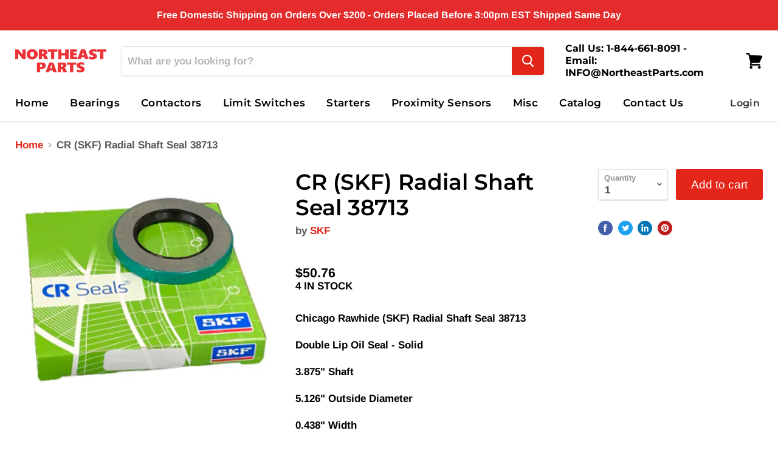

--- FILE ---
content_type: text/html; charset=utf-8
request_url: https://northeastparts.com/products/cr-skf-radial-shaft-seal-38713?view=_recently-viewed
body_size: 5463
content:





























<li
  class="productgrid--item  imagestyle--natural        product-recently-viewed-card"
  data-product-item
  
    data-recently-viewed-card
  
>
  <div class="productitem" data-product-item-content>
    <div class="product-recently-viewed-card-time" data-product-handle="cr-skf-radial-shaft-seal-38713">
      <button
        class="product-recently-viewed-card-remove"
        aria-label="close"
        data-remove-recently-viewed
      >
        <svg
  aria-hidden="true"
  focusable="false"
  role="presentation"
  width="10"
  height="10"
  viewBox="0 0 10 10"
  xmlns="http://www.w3.org/2000/svg"
>
  <path d="M6.08785659,5 L9.77469752,1.31315906 L8.68684094,0.225302476 L5,3.91214341 L1.31315906,0.225302476 L0.225302476,1.31315906 L3.91214341,5 L0.225302476,8.68684094 L1.31315906,9.77469752 L5,6.08785659 L8.68684094,9.77469752 L9.77469752,8.68684094 L6.08785659,5 Z"></path>
</svg>
      </button>
    </div>
    <a class="productitem--image-link" href="/products/cr-skf-radial-shaft-seal-38713" tabindex="-1">
      <figure class="productitem--image" data-product-item-image>
        
          
          

  
    <noscript data-rimg-noscript>
      <img
        
          src="//northeastparts.com/cdn/shop/products/895bc358-986a-4312-b6ab-2f5addb2c590_0e89b5da-cafd-453a-b108-2ae219225018_300x300.png?v=1602171482"
        

        alt="CR (SKF) Radial Shaft Seal 38713 - Northeast Parts"
        data-rimg="noscript"
        srcset="//northeastparts.com/cdn/shop/products/895bc358-986a-4312-b6ab-2f5addb2c590_0e89b5da-cafd-453a-b108-2ae219225018_300x300.png?v=1602171482 1x"
        
        
        
      >
    </noscript>
  

  <img
    
      src="//northeastparts.com/cdn/shop/products/895bc358-986a-4312-b6ab-2f5addb2c590_0e89b5da-cafd-453a-b108-2ae219225018_300x300.png?v=1602171482"
    
    alt="CR (SKF) Radial Shaft Seal 38713 - Northeast Parts"

    
      data-rimg="lazy"
      data-rimg-scale="1"
      data-rimg-template="//northeastparts.com/cdn/shop/products/895bc358-986a-4312-b6ab-2f5addb2c590_0e89b5da-cafd-453a-b108-2ae219225018_{size}.png?v=1602171482"
      data-rimg-max="300x300"
      data-rimg-crop=""
      
      srcset="data:image/svg+xml;utf8,<svg%20xmlns='http://www.w3.org/2000/svg'%20width='300'%20height='300'></svg>"
    

    
    
    
  >



  <div data-rimg-canvas></div>


        

        

<span class="productitem--badge badge--sale"
    data-badge-sales
    style="display: none;"
  >
    
      Sale
    
  </span>
      </figure>
    </a><div class="productitem--info">
      

      <h2 class="productitem--title">
        <a href="/products/cr-skf-radial-shaft-seal-38713">
          CR (SKF) Radial Shaft Seal 38713
        </a>
      </h2>

      
        <span class="productitem--vendor">
          SKF
        </span>
      

      
        
<div class="productitem--price ">
  <div
    class="price--compare-at "
    data-price-compare-at
  >
  </div>

  <div class="price--main" data-price>
      
      <span class="money">
        $50.76
      </span>
    
  </div>
</div>


      

      
        <div class="productitem--ratings">
          <span class="shopify-product-reviews-badge" data-id="4808098709539">
            <span class="spr-badge">
              <span class="spr-starrating spr-badge-starrating">
                <i class="spr-icon spr-icon-star-empty"></i>
                <i class="spr-icon spr-icon-star-empty"></i>
                <i class="spr-icon spr-icon-star-empty"></i>
                <i class="spr-icon spr-icon-star-empty"></i>
                <i class="spr-icon spr-icon-star-empty"></i>
              </span>
            </span>
          </span>
        </div>
      

      
        <div class="productitem--description">
          <p>Chicago Rawhide (SKF) Radial Shaft Seal 38713
Double Lip Oil Seal - Solid
3.875" Shaft
5.126" Outside Diameter
0.438" Width
Nitrile Rubber Material...</p>

          
            <a
              href="/products/cr-skf-radial-shaft-seal-38713"
              class="productitem--link"
            >
              View full details
            </a>
          
        </div>
      
    </div>

    
      
      
      

      
      

      

      

      <div class="productitem--actions" data-product-actions>
        

        
          <div class="productitem--action">
            <button
              class="productitem--action-trigger button-secondary"
              data-quickshop-full
              type="button"
            >
              Quick shop
            </button>
          </div>
        

        
          <div class="productitem--action">
            <button
              class="productitem--action-trigger productitem--action-atc button-primary"
              type="button"
              aria-label="Add to cart"
              
                data-quick-buy
              
              data-variant-id="32904402042915"
              
            >
              <span class="atc-button--text">
                Add to cart
              </span>
              <span class="atc-button--icon"><svg
  aria-hidden="true"
  focusable="false"
  role="presentation"
  width="26"
  height="26"
  viewBox="0 0 26 26"
  xmlns="http://www.w3.org/2000/svg"
>
  <g fill-rule="nonzero" fill="currentColor">
    <path d="M13 26C5.82 26 0 20.18 0 13S5.82 0 13 0s13 5.82 13 13-5.82 13-13 13zm0-3.852a9.148 9.148 0 1 0 0-18.296 9.148 9.148 0 0 0 0 18.296z" opacity=".29"/><path d="M13 26c7.18 0 13-5.82 13-13a1.926 1.926 0 0 0-3.852 0A9.148 9.148 0 0 1 13 22.148 1.926 1.926 0 0 0 13 26z"/>
  </g>
</svg></span>
            </button>
          </div>
        

      </div>
    
  </div>

  
<div class="productitem-quickshop" data-product-quickshop="4808098709539">
      <script
        type="application/json"
        data-product-quickshop-data
      >
        {
          "settings": {
            "money_format": "${{amount}}",
            "enable_image_zoom": false,
            "image_zoom_level": "min",
            "cart_redirection": true
          },
          "context": {
            "product_available": "Add to cart",
            "product_unavailable": "Out of Stock"
          },
          "product": {"id":4808098709539,"title":"CR (SKF) Radial Shaft Seal 38713","handle":"cr-skf-radial-shaft-seal-38713","description":"\u003cp\u003eChicago Rawhide (SKF) Radial Shaft Seal 38713\u003c\/p\u003e\n\u003cp\u003eDouble Lip Oil Seal - Solid\u003c\/p\u003e\n\u003cp\u003e3.875\" Shaft\u003c\/p\u003e\n\u003cp\u003e5.126\" Outside Diameter\u003c\/p\u003e\n\u003cp\u003e0.438\" Width\u003c\/p\u003e\n\u003cp\u003eNitrile Rubber Material\u003c\/p\u003e\n\u003cp\u003eCRWA5 Design\u003c\/p\u003e","published_at":"2020-10-08T11:35:15-04:00","created_at":"2020-10-08T11:35:15-04:00","vendor":"SKF","type":"SKF Bearings","tags":["Chicago Rawhide (CR)","SKF"],"price":5076,"price_min":5076,"price_max":5076,"available":true,"price_varies":false,"compare_at_price":null,"compare_at_price_min":0,"compare_at_price_max":0,"compare_at_price_varies":false,"variants":[{"id":32904402042915,"title":"Default Title","option1":"Default Title","option2":null,"option3":null,"sku":"38713","requires_shipping":true,"taxable":true,"featured_image":null,"available":true,"name":"CR (SKF) Radial Shaft Seal 38713","public_title":null,"options":["Default Title"],"price":5076,"weight":318,"compare_at_price":null,"inventory_management":"shopify","barcode":"0085311033855","requires_selling_plan":false,"selling_plan_allocations":[]}],"images":["\/\/northeastparts.com\/cdn\/shop\/products\/895bc358-986a-4312-b6ab-2f5addb2c590_0e89b5da-cafd-453a-b108-2ae219225018.png?v=1602171482"],"featured_image":"\/\/northeastparts.com\/cdn\/shop\/products\/895bc358-986a-4312-b6ab-2f5addb2c590_0e89b5da-cafd-453a-b108-2ae219225018.png?v=1602171482","options":["Title"],"media":[{"alt":"CR (SKF) Radial Shaft Seal 38713 - Northeast Parts","id":9312686768163,"position":1,"preview_image":{"aspect_ratio":1.0,"height":300,"width":300,"src":"\/\/northeastparts.com\/cdn\/shop\/products\/895bc358-986a-4312-b6ab-2f5addb2c590_0e89b5da-cafd-453a-b108-2ae219225018.png?v=1602171482"},"aspect_ratio":1.0,"height":300,"media_type":"image","src":"\/\/northeastparts.com\/cdn\/shop\/products\/895bc358-986a-4312-b6ab-2f5addb2c590_0e89b5da-cafd-453a-b108-2ae219225018.png?v=1602171482","width":300}],"requires_selling_plan":false,"selling_plan_groups":[],"content":"\u003cp\u003eChicago Rawhide (SKF) Radial Shaft Seal 38713\u003c\/p\u003e\n\u003cp\u003eDouble Lip Oil Seal - Solid\u003c\/p\u003e\n\u003cp\u003e3.875\" Shaft\u003c\/p\u003e\n\u003cp\u003e5.126\" Outside Diameter\u003c\/p\u003e\n\u003cp\u003e0.438\" Width\u003c\/p\u003e\n\u003cp\u003eNitrile Rubber Material\u003c\/p\u003e\n\u003cp\u003eCRWA5 Design\u003c\/p\u003e"}
        }
      </script>

      <script
        type="application/json"
        data-product-quickshop-html
      >
        "\n\n\n\n\n\n\n\n\n\n\n\n\n\n\n\n\n\n\n\n\n\n\n\n\n\u003carticle class=\"product--outer\"\u003e\n  \n  \u003cdiv class=\"product-gallery\" data-product-gallery\u003e\n    \u003cdiv\n  class=\"product-gallery--slider      product-gallery--has-images    product-gallery--style-natural  \"\n  data-product-slider\n  aria-label=\"CR (SKF) Radial Shaft Seal 38713 image. Click or Scroll to Zoom.\"\n\u003e\n  \n    \n      \n\n      \n\n      \u003cfigure\n        class=\"\n          product-gallery--image\n          \n          image--selected\n          \n        \"\n        data-product-image=\"17141153169443\"\n        data-product-image-index=\"0\"\n        \n          data-product-image-zoom\n        \n        tabindex=\"-1\"\n        \n      \u003e\n        \u003cdiv\n          class=\"product-galley--image-background\"\n          \n          data-image=\"\/\/northeastparts.com\/cdn\/shop\/products\/895bc358-986a-4312-b6ab-2f5addb2c590_0e89b5da-cafd-453a-b108-2ae219225018_1800x1800.png?v=1602171482\"\n        \u003e\n          \n            \n\n            \n\n  \n    \u003cnoscript data-rimg-noscript\u003e\n      \u003cimg\n        \n          src=\"\/\/northeastparts.com\/cdn\/shop\/products\/895bc358-986a-4312-b6ab-2f5addb2c590_0e89b5da-cafd-453a-b108-2ae219225018_300x300.png?v=1602171482\"\n        \n\n        alt=\"CR (SKF) Radial Shaft Seal 38713 - Northeast Parts\"\n        data-rimg=\"noscript\"\n        srcset=\"\/\/northeastparts.com\/cdn\/shop\/products\/895bc358-986a-4312-b6ab-2f5addb2c590_0e89b5da-cafd-453a-b108-2ae219225018_300x300.png?v=1602171482 1x\"\n        \n        \n        \n      \u003e\n    \u003c\/noscript\u003e\n  \n\n  \u003cimg\n    \n      src=\"\/\/northeastparts.com\/cdn\/shop\/products\/895bc358-986a-4312-b6ab-2f5addb2c590_0e89b5da-cafd-453a-b108-2ae219225018_300x300.png?v=1602171482\"\n    \n    alt=\"CR (SKF) Radial Shaft Seal 38713 - Northeast Parts\"\n\n    \n      data-rimg=\"lazy\"\n      data-rimg-scale=\"1\"\n      data-rimg-template=\"\/\/northeastparts.com\/cdn\/shop\/products\/895bc358-986a-4312-b6ab-2f5addb2c590_0e89b5da-cafd-453a-b108-2ae219225018_{size}.png?v=1602171482\"\n      data-rimg-max=\"300x300\"\n      data-rimg-crop=\"\"\n      \n      srcset=\"data:image\/svg+xml;utf8,\u003csvg%20xmlns='http:\/\/www.w3.org\/2000\/svg'%20width='300'%20height='300'\u003e\u003c\/svg\u003e\"\n    \n\n    \n    \n    \n  \u003e\n\n\n\n  \u003cdiv data-rimg-canvas\u003e\u003c\/div\u003e\n\n\n          \n        \u003c\/div\u003e\n      \u003c\/figure\u003e\n    \n  \n\u003c\/div\u003e\n\n\n  \u003cdiv\n    class=\"product-gallery--navigation\"\n    data-product-slider-pagination\n    aria-label=\"Product thumbnails\"\n  \u003e\n    \n      \n\n      \n\n      \u003cbutton\n        class=\"product-gallery--thumbnail-trigger thumbnail--selected\"\n        data-product-thumbnail=\"0\"\n        type=\"button\"\n      \u003e\n        \u003cspan class=\"product-gallery--thumbnail-span\" tabindex=\"-1\"\u003e\n          \n            \n\n  \n\n  \u003cimg\n    \n      src=\"\/\/northeastparts.com\/cdn\/shop\/products\/895bc358-986a-4312-b6ab-2f5addb2c590_0e89b5da-cafd-453a-b108-2ae219225018_47x47.png?v=1602171482\"\n    \n    alt=\"CR (SKF) Radial Shaft Seal 38713 - Northeast Parts\"\n\n    \n      data-rimg\n      srcset=\"\/\/northeastparts.com\/cdn\/shop\/products\/895bc358-986a-4312-b6ab-2f5addb2c590_0e89b5da-cafd-453a-b108-2ae219225018_47x47.png?v=1602171482 1x, \/\/northeastparts.com\/cdn\/shop\/products\/895bc358-986a-4312-b6ab-2f5addb2c590_0e89b5da-cafd-453a-b108-2ae219225018_94x94.png?v=1602171482 2x, \/\/northeastparts.com\/cdn\/shop\/products\/895bc358-986a-4312-b6ab-2f5addb2c590_0e89b5da-cafd-453a-b108-2ae219225018_141x141.png?v=1602171482 3x, \/\/northeastparts.com\/cdn\/shop\/products\/895bc358-986a-4312-b6ab-2f5addb2c590_0e89b5da-cafd-453a-b108-2ae219225018_188x188.png?v=1602171482 4x\"\n    \n\n    class=\"product-gallery--thumbnail\"\n    \n    \n  \u003e\n\n\n\n\n          \n        \u003c\/span\u003e\n      \u003c\/button\u003e\n    \n  \u003c\/div\u003e\n\n\n\n  \u003cdiv\n    class=\"product-gallery--overlay\"\n    data-pixelzoom-overlay\n  \u003e\n    \u003cdiv\n      class=\"product-gallery--overlay-container\"\n      data-pixelzoom-overlay-container\n    \u003e\n      \n\n  \n    \u003cnoscript data-rimg-noscript\u003e\n      \u003cimg\n        \n          src=\"\/\/northeastparts.com\/cdn\/shop\/products\/895bc358-986a-4312-b6ab-2f5addb2c590_0e89b5da-cafd-453a-b108-2ae219225018_300x300.png?v=1602171482\"\n        \n\n        alt=\"CR (SKF) Radial Shaft Seal 38713 - Northeast Parts\"\n        data-rimg=\"noscript\"\n        srcset=\"\/\/northeastparts.com\/cdn\/shop\/products\/895bc358-986a-4312-b6ab-2f5addb2c590_0e89b5da-cafd-453a-b108-2ae219225018_300x300.png?v=1602171482 1x\"\n        \n        \n        \n      \u003e\n    \u003c\/noscript\u003e\n  \n\n  \u003cimg\n    \n      src=\"\/\/northeastparts.com\/cdn\/shop\/products\/895bc358-986a-4312-b6ab-2f5addb2c590_0e89b5da-cafd-453a-b108-2ae219225018_300x300.png?v=1602171482\"\n    \n    alt=\"CR (SKF) Radial Shaft Seal 38713 - Northeast Parts\"\n\n    \n      data-rimg=\"lazy\"\n      data-rimg-scale=\"1\"\n      data-rimg-template=\"\/\/northeastparts.com\/cdn\/shop\/products\/895bc358-986a-4312-b6ab-2f5addb2c590_0e89b5da-cafd-453a-b108-2ae219225018_{size}.png?v=1602171482\"\n      data-rimg-max=\"300x300\"\n      data-rimg-crop=\"\"\n      \n      srcset=\"data:image\/svg+xml;utf8,\u003csvg%20xmlns='http:\/\/www.w3.org\/2000\/svg'%20width='300'%20height='300'\u003e\u003c\/svg\u003e\"\n    \n\n    \n    \n    \n  \u003e\n\n\n\n  \u003cdiv data-rimg-canvas\u003e\u003c\/div\u003e\n\n\n    \u003c\/div\u003e\n  \u003c\/div\u003e\n\n\n  \u003c\/div\u003e\n  \u003cdiv class=\"product-main\"\u003e\n    \u003cdiv class=\"product-details\" data-product-details\u003e\n      \n        \u003ch2 class=\"product-title\"\u003e\n          \u003ca href=\"\/products\/cr-skf-radial-shaft-seal-38713\"\u003eCR (SKF) Radial Shaft Seal 38713\u003c\/a\u003e\n        \u003c\/h2\u003e\n      \n\n      \n        \u003cdiv class=\"product-vendor\"\u003e\n          \nby \u003ca href=\"\/collections\/vendors?q=SKF\" title=\"SKF\"\u003eSKF\u003c\/a\u003e\n\n          \n        \u003c\/div\u003e\n      \n\n      \n        \u003cdiv class=\"product-ratings\"\u003e\n          \u003cspan class=\"shopify-product-reviews-badge\" data-id=\"4808098709539\"\u003e\n            \u003cspan class=\"spr-badge\"\u003e\n              \u003cspan class=\"spr-starrating spr-badge-starrating\"\u003e\n                \u003ci class=\"spr-icon spr-icon-star-empty\"\u003e\u003c\/i\u003e\n                \u003ci class=\"spr-icon spr-icon-star-empty\"\u003e\u003c\/i\u003e\n                \u003ci class=\"spr-icon spr-icon-star-empty\"\u003e\u003c\/i\u003e\n                \u003ci class=\"spr-icon spr-icon-star-empty\"\u003e\u003c\/i\u003e\n                \u003ci class=\"spr-icon spr-icon-star-empty\"\u003e\u003c\/i\u003e\n              \u003c\/span\u003e\n            \u003c\/span\u003e\n          \u003c\/span\u003e\n        \u003c\/div\u003e\n      \n\n      \u003cdiv class=\"product-pricing\" aria-live=\"polite\"\u003e\n        \n\n\u003cspan class=\"product--badge badge--sale\"\n    data-badge-sales\n    style=\"display: none;\"\n  \u003e\n    \n      Save \u003cspan data-price-percent-saved\u003eLiquid error (snippets\/product-badge line 32): Computation results in '-Infinity'\u003c\/span\u003e%\n    \n  \u003c\/span\u003e\n\n        \n\u003cdiv class=\"product--price \"\u003e\n  \u003cdiv\n    class=\"price--compare-at \"\n    data-price-compare-at\n  \u003e\n      \u003cspan class=\"money\"\u003e\u003c\/span\u003e\n    \n  \u003c\/div\u003e\n\n  \u003cdiv class=\"price--main\" data-price\u003e\n      \n      \u003cspan class=\"money\"\u003e\n        $50.76\n      \u003c\/span\u003e\n    \n  \u003c\/div\u003e\n\u003c\/div\u003e\n\n      \u003c\/div\u003e\n\n      \n    \u003c\/div\u003e\n    \n    \u003cdiv id=\"variant-inventory\"\u003e\n\n      4 IN STOCK\n\n\u003c\/div\u003e\n\n     \n    \u003cdiv class=\"product-form--regular\" data-product-form-regular\u003e\n      \u003cdiv data-product-form-area\u003e\n        \n          \u003cdiv data-product-quickshop-message class=\"product-message--container\"\u003e\u003c\/div\u003e\n        \n\n        \n          \n\n\n\n\n\n\n\n\n\n\n\u003cform method=\"post\" action=\"\/cart\/add\" id=\"product_form_4808098709539\" accept-charset=\"UTF-8\" class=\"smart-payment-enabled\" enctype=\"multipart\/form-data\" data-product-form=\"\"\u003e\u003cinput type=\"hidden\" name=\"form_type\" value=\"product\" \/\u003e\u003cinput type=\"hidden\" name=\"utf8\" value=\"✓\" \/\u003e\n  \n    \u003cinput\n      name=\"id\"\n      value=\"32904402042915\"\n      type=\"hidden\"\u003e\n  \n\n  \u003cdiv class=\"product-form--atc\"\u003e\n    \u003cdiv class=\"product-form--atc-qty form-fields--qty\" data-quantity-wrapper\u003e\n      \u003cdiv class=\"form-field form-field--qty-select\"\u003e\n        \u003cdiv class=\"form-field-select-wrapper\"\u003e\n          \u003cselect\n            id=\"product-quantity-select\"\n            class=\"form-field-input form-field-select\"\n            aria-label=\"Quantity\"\n            data-quantity-select\n          \u003e\n            \n              \u003coption selected value=\"1\"\u003e\n                1\n              \u003c\/option\u003e\n            \n              \u003coption value=\"2\"\u003e\n                2\n              \u003c\/option\u003e\n            \n              \u003coption value=\"3\"\u003e\n                3\n              \u003c\/option\u003e\n            \n              \u003coption value=\"4\"\u003e\n                4\n              \u003c\/option\u003e\n            \n              \u003coption value=\"5\"\u003e\n                5\n              \u003c\/option\u003e\n            \n              \u003coption value=\"6\"\u003e\n                6\n              \u003c\/option\u003e\n            \n              \u003coption value=\"7\"\u003e\n                7\n              \u003c\/option\u003e\n            \n              \u003coption value=\"8\"\u003e\n                8\n              \u003c\/option\u003e\n            \n              \u003coption value=\"9\"\u003e\n                9\n              \u003c\/option\u003e\n            \n            \u003coption value=\"10+\"\u003e\n              10+\n            \u003c\/option\u003e\n          \u003c\/select\u003e\n          \u003clabel\n            for=\"product-quantity-select\"\n            class=\"form-field-title\"\n          \u003e\n            Quantity\n          \u003c\/label\u003e\n          \u003csvg\n  aria-hidden=\"true\"\n  focusable=\"false\"\n  role=\"presentation\"\n  xmlns=\"http:\/\/www.w3.org\/2000\/svg\"\n  width=\"8\"\n  height=\"6\"\n  viewBox=\"0 0 8 6\"\n\u003e\n  \u003cg fill=\"currentColor\" fill-rule=\"evenodd\"\u003e\n    \u003cpolygon class=\"icon-chevron-down-left\" points=\"4 5.371 7.668 1.606 6.665 .629 4 3.365\"\/\u003e\n    \u003cpolygon class=\"icon-chevron-down-right\" points=\"4 3.365 1.335 .629 1.335 .629 .332 1.606 4 5.371\"\/\u003e\n  \u003c\/g\u003e\n\u003c\/svg\u003e\n\n        \u003c\/div\u003e\n      \u003c\/div\u003e\n      \u003cdiv class=\"form-field form-field--qty-input hidden\"\u003e\n        \u003cinput\n          id=\"product-quantity-input\"\n          class=\"form-field-input form-field-number form-field-filled\"\n          value=\"1\"\n          name=\"quantity\"\n          type=\"text\"\n          pattern=\"\\d*\"\n          aria-label=\"Quantity\"\n          data-quantity-input\n        \u003e\n        \u003clabel\n          for=\"product-quantity-input\"\n          class=\"form-field-title\"\n        \u003e\n          Quantity\n        \u003c\/label\u003e\n      \u003c\/div\u003e\n    \u003c\/div\u003e\n\n    \u003cbutton\n      class=\"product-form--atc-button \"\n      type=\"submit\"\n      \n      data-product-atc\u003e\n      \u003cspan class=\"atc-button--text\"\u003e\n        \n          Add to cart\n        \n      \u003c\/span\u003e\n      \u003cspan class=\"atc-button--icon\"\u003e\u003csvg\n  aria-hidden=\"true\"\n  focusable=\"false\"\n  role=\"presentation\"\n  width=\"26\"\n  height=\"26\"\n  viewBox=\"0 0 26 26\"\n  xmlns=\"http:\/\/www.w3.org\/2000\/svg\"\n\u003e\n  \u003cg fill-rule=\"nonzero\" fill=\"currentColor\"\u003e\n    \u003cpath d=\"M13 26C5.82 26 0 20.18 0 13S5.82 0 13 0s13 5.82 13 13-5.82 13-13 13zm0-3.852a9.148 9.148 0 1 0 0-18.296 9.148 9.148 0 0 0 0 18.296z\" opacity=\".29\"\/\u003e\u003cpath d=\"M13 26c7.18 0 13-5.82 13-13a1.926 1.926 0 0 0-3.852 0A9.148 9.148 0 0 1 13 22.148 1.926 1.926 0 0 0 13 26z\"\/\u003e\n  \u003c\/g\u003e\n\u003c\/svg\u003e\u003c\/span\u003e\n    \u003c\/button\u003e\n  \u003c\/div\u003e\n\n  \n    \u003cdiv data-shopify=\"payment-button\" class=\"shopify-payment-button\"\u003e \u003cshopify-accelerated-checkout recommended=\"{\u0026quot;supports_subs\u0026quot;:true,\u0026quot;supports_def_opts\u0026quot;:false,\u0026quot;name\u0026quot;:\u0026quot;shop_pay\u0026quot;,\u0026quot;wallet_params\u0026quot;:{\u0026quot;shopId\u0026quot;:13208682596,\u0026quot;merchantName\u0026quot;:\u0026quot;Northeast Parts\u0026quot;,\u0026quot;personalized\u0026quot;:true}}\" fallback=\"{\u0026quot;supports_subs\u0026quot;:true,\u0026quot;supports_def_opts\u0026quot;:true,\u0026quot;name\u0026quot;:\u0026quot;buy_it_now\u0026quot;,\u0026quot;wallet_params\u0026quot;:{}}\" access-token=\"c28e0ea82cdac35cc96c261a33395e7d\" buyer-country=\"US\" buyer-locale=\"en\" buyer-currency=\"USD\" variant-params=\"[{\u0026quot;id\u0026quot;:32904402042915,\u0026quot;requiresShipping\u0026quot;:true}]\" shop-id=\"13208682596\" enabled-flags=\"[\u0026quot;ae0f5bf6\u0026quot;]\" \u003e \u003cdiv class=\"shopify-payment-button__button\" role=\"button\" disabled aria-hidden=\"true\" style=\"background-color: transparent; border: none\"\u003e \u003cdiv class=\"shopify-payment-button__skeleton\"\u003e\u0026nbsp;\u003c\/div\u003e \u003c\/div\u003e \u003cdiv class=\"shopify-payment-button__more-options shopify-payment-button__skeleton\" role=\"button\" disabled aria-hidden=\"true\"\u003e\u0026nbsp;\u003c\/div\u003e \u003c\/shopify-accelerated-checkout\u003e \u003csmall id=\"shopify-buyer-consent\" class=\"hidden\" aria-hidden=\"true\" data-consent-type=\"subscription\"\u003e This item is a recurring or deferred purchase. By continuing, I agree to the \u003cspan id=\"shopify-subscription-policy-button\"\u003ecancellation policy\u003c\/span\u003e and authorize you to charge my payment method at the prices, frequency and dates listed on this page until my order is fulfilled or I cancel, if permitted. \u003c\/small\u003e \u003c\/div\u003e\n  \n\u003cinput type=\"hidden\" name=\"product-id\" value=\"4808098709539\" \/\u003e\u003c\/form\u003e\n\n        \n\n        \n\n        \n      \u003c\/div\u003e\n    \u003c\/div\u003e\n\n    \n    \n      \u003cdiv class=\"product-description rte\" data-product-description\u003e\n        \u003cp\u003eChicago Rawhide (SKF) Radial Shaft Seal 38713\u003c\/p\u003e\n\u003cp\u003eDouble Lip Oil Seal - Solid\u003c\/p\u003e\n\u003cp\u003e3.875\" Shaft\u003c\/p\u003e\n\u003cp\u003e5.126\" Outside Diameter\u003c\/p\u003e\n\u003cp\u003e0.438\" Width\u003c\/p\u003e\n\u003cp\u003eNitrile Rubber Material\u003c\/p\u003e\n\u003cp\u003eCRWA5 Design\u003c\/p\u003e\n      \u003c\/div\u003e\n    \n\n    \n          \u003caside class=\"share-buttons\" aria-label=\" \"\u003e  \u003cspan class=\"share-buttons--title\"\u003e       \u003c\/span\u003e  \u003cdiv class=\"share-buttons--list\"\u003e    \u003ca      class=\"share-buttons--button share-buttons--facebook\"      target=\"_blank\"      href=\"\/\/www.facebook.com\/sharer.php?u=https:\/\/northeastparts.com\/products\/cr-skf-radial-shaft-seal-38713\"\u003e\u003csvg      aria-hidden=\"true\"      focusable=\"false\"      role=\"presentation\"      xmlns=\"http:\/\/www.w3.org\/2000\/svg\"      width=\"28\"      height=\"28\"      viewBox=\"0 0 28 28\"    \u003e      \u003cpath fill=\"currentColor\" fill-rule=\"evenodd\" d=\"M16.913 13.919h-2.17v7.907h-3.215V13.92H10v-2.794h1.528V9.316c0-1.294.601-3.316 3.245-3.316l2.38.01V8.72h-1.728c-.282 0-.68.145-.68.762v1.642h2.449l-.281 2.794z\"\/\u003e    \u003c\/svg\u003e\u003cspan class=\"visually-hidden\"\u003e \u003c\/span\u003e    \u003c\/a\u003e    \u003ca      class=\"share-buttons--button share-buttons--twitter\"      target=\"_blank\"      href=\"\/\/twitter.com\/share?url=https:\/\/northeastparts.com\/products\/cr-skf-radial-shaft-seal-38713\"\u003e\u003csvg      aria-hidden=\"true\"      focusable=\"false\"      role=\"presentation\"      xmlns=\"http:\/\/www.w3.org\/2000\/svg\"      width=\"28\"      height=\"28\"      viewBox=\"0 0 28 28\"    \u003e      \u003cpath fill=\"currentColor\" fill-rule=\"evenodd\" d=\"M20.218 9.925a3.083 3.083 0 0 0 1.351-1.7 6.156 6.156 0 0 1-1.952.746 3.074 3.074 0 0 0-5.238 2.804 8.727 8.727 0 0 1-6.336-3.212 3.073 3.073 0 0 0 .951 4.104 3.062 3.062 0 0 1-1.392-.385v.039c0 1.49 1.06 2.732 2.466 3.014a3.078 3.078 0 0 1-1.389.053 3.077 3.077 0 0 0 2.872 2.135A6.168 6.168 0 0 1 7 18.795a8.7 8.7 0 0 0 4.712 1.382c5.654 0 8.746-4.685 8.746-8.747 0-.133-.003-.265-.009-.397a6.248 6.248 0 0 0 1.534-1.592 6.146 6.146 0 0 1-1.765.484z\"\/\u003e    \u003c\/svg\u003e\u003cspan class=\"visually-hidden\"\u003e \u003c\/span\u003e    \u003c\/a\u003e    \u003ca      class=\"share-buttons--button share-buttons--linkedin\"      target=\"_blank\"      href=\"\/\/www.linkedin.com\/shareArticle?mini=true\u0026url=https:\/\/northeastparts.com\/products\/cr-skf-radial-shaft-seal-38713\u0026title=CR%20(SKF)%20Radial%20Shaft%20Seal%2038713\"\u003e\u003csvg      aria-hidden=\"true\"      focusable=\"false\"      role=\"presentation\"      xmlns=\"http:\/\/www.w3.org\/2000\/svg\"      width=\"26\"      height=\"28\"      viewBox=\"-12 -10 50 50\"    \u003e      \u003cpath fill=\"currentColor\" fill-rule=\"evenodd\" d=\"M9.7 9.8h4.8v2.5c.7-1.4 2.5-2.8 5.1-2.8 5.2 0 6.4 3 6.4 8.4V28h-5.2v-8.8c0-3.1-.7-4.9-2.5-4.9-2.4 0-3.4 1.9-3.4 4.9V28H9.7V9.8zm-9 18H6V9.5H.7v18.3zm6-24.2c0 2-1.5 3.5-3.4 3.5C1.5 7.1 0 5.5 0 3.6 0 1.6 1.5 0 3.3 0c1.9 0 3.4 1.6 3.4 3.6z\" clip-rule=\"evenodd\"\/\u003e    \u003c\/svg\u003e\u003cspan class=\"visually-hidden\"\u003e \u003c\/span\u003e    \u003c\/a\u003e          \u003ca        class=\"share-buttons--button share-buttons--pinterest\"        target=\"_blank\"        href=\"\/\/pinterest.com\/pin\/create\/button\/?url=https:\/\/northeastparts.com\/products\/cr-skf-radial-shaft-seal-38713\u0026amp;media=\/\/northeastparts.com\/cdn\/shop\/products\/895bc358-986a-4312-b6ab-2f5addb2c590_0e89b5da-cafd-453a-b108-2ae219225018_1024x.png?v=1602171482\u0026amp;description=CR%20(SKF)%20Radial%20Shaft%20Seal%2038713\"\u003e\u003csvg      aria-hidden=\"true\"      focusable=\"false\"      role=\"presentation\"      xmlns=\"http:\/\/www.w3.org\/2000\/svg\"      width=\"28\"      height=\"28\"      viewBox=\"0 0 28 28\"    \u003e      \u003cpath fill=\"currentColor\" fill-rule=\"evenodd\" d=\"M13.914 6a7.913 7.913 0 0 0-2.885 15.281c-.07-.626-.132-1.586.028-2.27.144-.618.928-3.933.928-3.933s-.238-.475-.238-1.175c0-1.098.64-1.922 1.433-1.922.675 0 1 .507 1 1.115 0 .68-.43 1.694-.654 2.634-.188.789.395 1.43 1.172 1.43 1.405 0 2.487-1.482 2.487-3.622 0-1.894-1.361-3.219-3.306-3.219-2.251 0-3.571 1.689-3.571 3.434 0 .68.26 1.409.587 1.805.065.08.074.149.056.228-.06.25-.194.787-.22.897-.035.144-.114.176-.266.106-.987-.46-1.606-1.905-1.606-3.066 0-2.497 1.814-4.787 5.23-4.787 2.744 0 4.878 1.955 4.878 4.57 0 2.726-1.72 4.922-4.108 4.922-.801 0-1.555-.418-1.813-.91l-.495 1.88c-.178.688-.66 1.55-.983 2.075a7.914 7.914 0 0 0 10.258-7.56 7.914 7.914 0 0 0-7.913-7.912V6z\"\/\u003e    \u003c\/svg\u003e\u003cspan class=\"visually-hidden\"\u003e \u003c\/span\u003e      \u003c\/a\u003e      \u003c\/div\u003e\u003c\/aside\u003e\n    \n  \u003c\/div\u003e\n\n  \n  \n\u003c\/article\u003e\n"
      </script>
    </div>
  

  
    <script type="application/json" data-quick-buy-settings>
      {
        "cart_redirection": true,
        "money_format": "${{amount}}"
      }
    </script>
  
</li>

